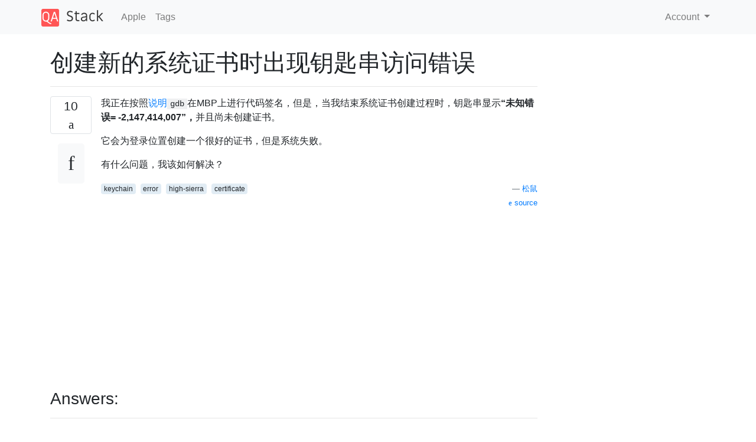

--- FILE ---
content_type: text/html; charset=utf-8
request_url: https://qastack.cn/apple/302866/keychain-access-error-when-creating-new-system-certificate
body_size: 19167
content:

<!doctype html>
<html lang="en">
<head>
  
  <!-- Global site tag (gtag.js) - Google Analytics -->
  <script async src="https://www.googletagmanager.com/gtag/js?id=UA-133560070-5"></script>
  <script>
    window.dataLayer = window.dataLayer || [];
    function gtag(){dataLayer.push(arguments);}
    gtag('js', new Date());
    gtag('config', 'UA-133560070-5');
  </script>
  

  <!-- Required meta tags -->
  <meta charset="utf-8">
  <meta name="viewport" content="width=device-width, initial-scale=1, shrink-to-fit=no">

  <link rel="stylesheet" href="https://qastack-assets.s3.eu-central-1.amazonaws.com/static/lib/bootstrap-4.4.1/css/bootstrap.min.css">
  <link rel="stylesheet" href="https://qastack-assets.s3.eu-central-1.amazonaws.com/static/css/custom.css" >
  <link rel="stylesheet" href="https://qastack-assets.s3.eu-central-1.amazonaws.com/static/icons/styles.css" >

  <title>创建新的系统证书时出现钥匙串访问错误</title>
  
  <link rel="canonical" href="https://qastack.cn/apple/302866/keychain-access-error-when-creating-new-system-certificate" />
  <meta name="description" content="[Solution found!] 我遇到了同样的错误，因此我经历了整个过程，但是在登录钥匙串中创建了证书。完成此操作后，您可以通过UI将证书拖到系统钥匙串中。 如果系统钥匙串显示为锁定的挂锁，则需要先对其进行解锁：只需右键单击并选择“解锁钥匙串“系统””。 您必须多次输入密码，但最终还是可以的，并且相应的codesign命令也可以： codesign -fs your-cert-name $(which gdb)"/>


  <link rel="apple-touch-icon" sizes="180x180" href="https://qastack-assets.s3.eu-central-1.amazonaws.com/static/favicon/apple-touch-icon.png">
  <link rel="icon" type="image/png" sizes="32x32" href="https://qastack-assets.s3.eu-central-1.amazonaws.com/static/favicon/favicon-32x32.png">
  <link rel="icon" type="image/png" sizes="16x16" href="https://qastack-assets.s3.eu-central-1.amazonaws.com/static/favicon/favicon-16x16.png">
  <link rel="manifest" href="https://qastack-assets.s3.eu-central-1.amazonaws.com/static/favicon/site.webmanifest">

  <script>var useGDPR = false;</script>

  
  <script async src="https://pagead2.googlesyndication.com/pagead/js/adsbygoogle.js"></script>
  <script>
    if(useGDPR) {
        (adsbygoogle = window.adsbygoogle || []).pauseAdRequests = 1;
        
    }
    (adsbygoogle = window.adsbygoogle || []).push({
        google_ad_client: "ca-pub-0985488874840506",
        enable_page_level_ads: true
    });
  </script>
</head>
<body>
<nav class="navbar navbar-expand navbar-light bg-light">
  <div class="container">
    <a class="navbar-brand" href="/"><img src="https://qastack-assets.s3.eu-central-1.amazonaws.com/static/img/logo.png" height="30" alt="QA Stack"></a>
    <button class="navbar-toggler" type="button" data-toggle="collapse" data-target="#navbarSupportedContent"
            aria-controls="navbarSupportedContent" aria-expanded="false" aria-label="Toggle navigation">
      <span class="navbar-toggler-icon"></span>
    </button>

    <div class="collapse navbar-collapse" id="navbarSupportedContent">
      <ul class="navbar-nav mr-auto">
        
          <li class="nav-item">
            <a class="nav-link" href="/apple/">Apple</a>
          </li>
          <li class="nav-item">
            <a class="nav-link" href="/apple/tags/">Tags</a>
          </li>
        
      </ul>
      
      <ul class="navbar-nav">
        <li class="nav-item dropdown">
          
            <a class="nav-link dropdown-toggle" href="#" id="authDropdown" role="button" data-toggle="dropdown" aria-haspopup="true" aria-expanded="false">
              Account
            </a>
            <div class="dropdown-menu dropdown-menu-right" aria-labelledby="authDropdown">
              <a class="dropdown-item" href="/accounts/login/?next=/">登录</a>
              <a class="dropdown-item" href="/accounts/signup/?next=/apple/302866/keychain-access-error-when-creating-new-system-certificate">注册</a>
            </div>
          
        </li>
      </ul>
    </div>
  </div>
</nav>
<section class="container mt-4">
  
  
  <div class="row">
    <div class="col-md-9">

      <h1 data-id="5eaa0d9cc951695865dec694">创建新的系统证书时出现钥匙串访问错误</h1>
      <hr>

      <article class="media">
        <div class="text-center pr-3">
          <div class="mb-3">
            <div class="votes-count border rounded" title="votes">
              10 <br>
              <span class="icon-thumbs-up"></span>
            </div>
          </div>
          <a data-trans-code="question" class="translate-control btn btn-outline btn-light btn-lg" title="Toggle language"><span class="icon-translate"></span></a>
        </div>
        <div class="media-body">
          <div class="stack-block" data-trans-dest="question">
            <p>我正在按照<a rel="nofollow noreferrer" target="_blank" href="https://stackoverflow.com/a/25678528/4788111">说明</a><code>gdb</code>在MBP上进行代码签名，但是，当我结束系统证书创建过程时，钥匙串显示<strong>“未知错误= -2,147,414,007”，</strong>并且尚未创建证书。</p>

<p>它会为登录位置创建一个很好的证书，但是系统失败。</p>

<p>有什么问题，我该如何解决？</p>
          </div>
          <div class="row">
            <div class="col-md-6">
              
                <span class="tags">
                  
                    <a href="/apple/tagged/keychain/" class="badge badge-warning">keychain</a>&nbsp;
                  
                    <a href="/apple/tagged/error/" class="badge badge-warning">error</a>&nbsp;
                  
                    <a href="/apple/tagged/high-sierra/" class="badge badge-warning">high-sierra</a>&nbsp;
                  
                    <a href="/apple/tagged/certificate/" class="badge badge-warning">certificate</a>&nbsp;
                  
                </span>
              
            </div>
            <div class="col-md-6 text-right">
              
                <small class="text-muted font-weight-lighter">
                  &mdash;
                  <a href="https://apple.stackexchange.comhttps://apple.stackexchange.com/users/260451/flamingsquirrel" rel="nofollow noopener noreferrer" target="_blank">
                    松鼠
                  </a>
                   <br>
                  <a href="https://apple.stackexchange.com/apple/302866/keychain-access-error-when-creating-new-system-certificate"  rel="nofollow noopener noreferrer" target="_blank">
                    <span class="icon-new-window"></span> source
                  </a>
                </small>
              
            </div>
          </div>

          <script async src="https://pagead2.googlesyndication.com/pagead/js/adsbygoogle.js"></script>
<ins class="adsbygoogle"
     style="display:block; text-align:center;"
     data-ad-layout="in-article"
     data-ad-format="fluid"
     data-ad-client="ca-pub-0985488874840506"
     data-ad-slot="6265911322"></ins>
<script>
     (adsbygoogle = window.adsbygoogle || []).push({});
</script>

          
        </div>
      </article>

      
        <p class="h3 mt-4">Answers:</p>
        
          <hr>
          <article class="media">
            <div class="text-center pr-3">
              <div class="mb-3">
                <div class="votes-count border rounded" title="votes">
                  5 <br>
                  <span class="icon-thumbs-up"></span>
                </div>
              </div>
              <a data-trans-code="answer-304008" class="translate-control btn btn-outline btn-light btn-lg" title="Toggle language"><span class="icon-translate"></span></a>
            </div>
            <div class="media-body">
              <div data-trans-dest="answer-304008" class="stack-block">
                <p>我遇到了同样的错误，因此我经历了整个过程，但是在登录钥匙串中创建了证书。完成此操作后，您可以通过UI将证书拖到系统钥匙串中。</p>

<p>如果系统钥匙串显示为锁定的挂锁，则需要先对其进行解锁：只需右键单击并选择“解锁钥匙串“系统””。</p>

<p>您必须多次输入密码，但最终还是可以的，并且相应的<code>codesign</code>命令也可以：</p>

<pre><code>codesign -fs your-cert-name $(which gdb)
</code></pre>
              </div>
              <div class="row">
                <div class="col-md-6">
                  
                </div>
                <div class="col-md-6 text-right">
                  
                    <small class="text-muted font-weight-lighter">
                      &mdash;
                      <a href="https://apple.stackexchange.com/users/254100/daniel-terhorst-north" rel="nofollow noopener noreferrer" target="_blank">丹尼尔·特霍斯特·诺斯</a>
                      <br>
                      <a href="https://apple.stackexchange.com/apple/302866/keychain-access-error-when-creating-new-system-certificate/304008#304008" rel="nofollow noopener noreferrer" target="_blank">
                        <span class="icon-new-window"></span> source
                      </a>
                    </small>
                  
                </div>
              </div>
              
                <hr>
                <div class="is-comment media">
                  <div  class="text-center pr-2">
                    
                    2<br>
                    
                    <a data-trans-code="comment-384313" class="translate-control btn btn-outline btn-light btn-lg" title="Toggle language">
                      <span class="icon-translate"></span>
                    </a>
                  </div>
                  <div class="media-body">
                    <div data-trans-dest="comment-384313">
                      我已经尝试过了，但是不幸的是我仍然得到同样的东西。<code>Unable to find Mach task port for process-id 39655: (os/kern) failure (0x5). (please check gdb is codesigned - see taskgated(8))</code>
                    </div>
                    
                      <small class="text-muted font-weight-lighter">
                        &mdash;
                        <a href="https://apple.stackexchange.comhttps://apple.stackexchange.com/users/260451/flamingsquirrel" rel="nofollow noopener noreferrer" target="_blank">FlamingSquirrel </a>
                        
                      </small>
                    
                  </div>
                </div>
              
                <hr>
                <div class="is-comment media">
                  <div  class="text-center pr-2">
                    
                    <a data-trans-code="comment-384519" class="translate-control btn btn-outline btn-light btn-lg" title="Toggle language">
                      <span class="icon-translate"></span>
                    </a>
                  </div>
                  <div class="media-body">
                    <div data-trans-dest="comment-384519">
                      您是否首先解锁了系统钥匙串？我注意到我的本地人有解锁的挂锁符号，但是系统一已锁定。在尝试将证书拖放之前，我已将其解锁。另外，请检查是否有不止一个gdb二进制文件，因为您可能签署的是错误的二进制文件：<code>locate gdb</code>
                    </div>
                    
                      <small class="text-muted font-weight-lighter">
                        &mdash;
                        <a href="https://apple.stackexchange.comhttps://apple.stackexchange.com/users/254100/daniel-terhorst-north" rel="nofollow noopener noreferrer" target="_blank">Daniel Terhorst-North </a>
                        
                      </small>
                    
                  </div>
                </div>
              
                <hr>
                <div class="is-comment media">
                  <div  class="text-center pr-2">
                    
                    <a data-trans-code="comment-384535" class="translate-control btn btn-outline btn-light btn-lg" title="Toggle language">
                      <span class="icon-translate"></span>
                    </a>
                  </div>
                  <div class="media-body">
                    <div data-trans-dest="comment-384535">
                      是的 这次是另一个错误，<code>During startup program terminated with signal ?, Unknown signal.</code>gdb何时在macOS上中断？
                    </div>
                    
                      <small class="text-muted font-weight-lighter">
                        &mdash;
                        <a href="https://apple.stackexchange.comhttps://apple.stackexchange.com/users/260451/flamingsquirrel" rel="nofollow noopener noreferrer" target="_blank">FlamingSquirrel </a>
                        
                      </small>
                    
                  </div>
                </div>
              
                <hr>
                <div class="is-comment media">
                  <div  class="text-center pr-2">
                    
                    <a data-trans-code="comment-384678" class="translate-control btn btn-outline btn-light btn-lg" title="Toggle language">
                      <span class="icon-translate"></span>
                    </a>
                  </div>
                  <div class="media-body">
                    <div data-trans-dest="comment-384678">
                      好的，看来您已经设置了代码签名。不知道gdb错误:)
                    </div>
                    
                      <small class="text-muted font-weight-lighter">
                        &mdash;
                        <a href="https://apple.stackexchange.comhttps://apple.stackexchange.com/users/254100/daniel-terhorst-north" rel="nofollow noopener noreferrer" target="_blank">Daniel Terhorst-North </a>
                        
                      </small>
                    
                  </div>
                </div>
              
                <hr>
                <div class="is-comment media">
                  <div  class="text-center pr-2">
                    
                    <a data-trans-code="comment-384683" class="translate-control btn btn-outline btn-light btn-lg" title="Toggle language">
                      <span class="icon-translate"></span>
                    </a>
                  </div>
                  <div class="media-body">
                    <div data-trans-dest="comment-384683">
                      我将标记为可接受的答案，这可能是我的机器上gdb的问题。我想现在我将在Linux VM上进行调试！谢谢。
                    </div>
                    
                      <small class="text-muted font-weight-lighter">
                        &mdash;
                        <a href="https://apple.stackexchange.comhttps://apple.stackexchange.com/users/260451/flamingsquirrel" rel="nofollow noopener noreferrer" target="_blank">FlamingSquirrel </a>
                        
                      </small>
                    
                  </div>
                </div>
              
            </div>
          </article>
        
          <hr>
          <article class="media">
            <div class="text-center pr-3">
              <div class="mb-3">
                <div class="votes-count border rounded" title="votes">
                  0 <br>
                  <span class="icon-thumbs-up"></span>
                </div>
              </div>
              <a data-trans-code="answer-361546" class="translate-control btn btn-outline btn-light btn-lg" title="Toggle language"><span class="icon-translate"></span></a>
            </div>
            <div class="media-body">
              <div data-trans-dest="answer-361546" class="stack-block">
                <p>我一直在介绍一些概述该过程的教程（对我来说，上载到TestFlight，例如：Ray Wenderlich）指定将CA电子邮件留空。提示文本指出它是必需的，但正如教程所述，我一直忽略了这一点。只需添加证书颁发机构的电子邮件地址（我注册到itunes connect的管理员帐户），便可以下载证书。</p>
              </div>
              <div class="row">
                <div class="col-md-6">
                  
                </div>
                <div class="col-md-6 text-right">
                  
                    <small class="text-muted font-weight-lighter">
                      &mdash;
                      <a href="https://apple.stackexchange.com/users/334410/rachael" rel="nofollow noopener noreferrer" target="_blank">雷切尔</a>
                      <br>
                      <a href="https://apple.stackexchange.com/apple/302866/keychain-access-error-when-creating-new-system-certificate/361546#361546" rel="nofollow noopener noreferrer" target="_blank">
                        <span class="icon-new-window"></span> source
                      </a>
                    </small>
                  
                </div>
              </div>
              
            </div>
          </article>
        
      

    </div>
    <div class="col-md-3">
      <div id="similar-questions" data-id="5eaa0d9cc951695865dec694">

      </div>
      <script async src="https://pagead2.googlesyndication.com/pagead/js/adsbygoogle.js"></script>
<ins class="adsbygoogle"
     style="display:block"
     data-ad-client="ca-pub-0985488874840506"
     data-ad-slot="2153477748"
     data-ad-format="auto"
     data-full-width-responsive="true"></ins>
<script>
     (adsbygoogle = window.adsbygoogle || []).push({});
</script>
    </div>
  </div>

</section>



<section class="bg-light py-3 mt-5">
  <div class="container">
    <div class="row">
      <div class="col-md-6 text-muted font-weight-lighter">
        <small>
          
          
            By using our site, you acknowledge that you have read and understand our
            <a href='/legal/cookies-policy.html' target='_blank' rel='nofollow'>Cookie Policy</a> and
            <a href='/legal/privacy-policy.html' target='_blank' rel='nofollow'>Privacy Policy</a>.
          
        </small>
      </div>
      <div class="col-md-6 text-muted text-right font-weight-lighter">
        <small>
          Licensed under <a href="https://creativecommons.org/licenses/by-sa/3.0/" target="_blank">cc by-sa 3.0</a>
          with attribution required.
          
        </small>
      </div>
    </div>
  </div>
</section>

<script type="text/javascript" src="https://qastack-assets.s3.eu-central-1.amazonaws.com/static/lib/jquery-3.5.0.min.js"></script>
<script type="text/javascript" src="https://qastack-assets.s3.eu-central-1.amazonaws.com/static/lib/jquery.jscroll.min.js"></script>
<script type="text/javascript" src="https://qastack-assets.s3.eu-central-1.amazonaws.com/static/lib/bootstrap-4.4.1/js/bootstrap.bundle.min.js"></script>
<script type="text/javascript" src="https://qastack-assets.s3.eu-central-1.amazonaws.com/static/webpack/front.js"></script>

</body>
</html>

--- FILE ---
content_type: text/html; charset=utf-8
request_url: https://www.google.com/recaptcha/api2/aframe
body_size: 266
content:
<!DOCTYPE HTML><html><head><meta http-equiv="content-type" content="text/html; charset=UTF-8"></head><body><script nonce="Qnw6YrtFaqonN2-uZCwmMw">/** Anti-fraud and anti-abuse applications only. See google.com/recaptcha */ try{var clients={'sodar':'https://pagead2.googlesyndication.com/pagead/sodar?'};window.addEventListener("message",function(a){try{if(a.source===window.parent){var b=JSON.parse(a.data);var c=clients[b['id']];if(c){var d=document.createElement('img');d.src=c+b['params']+'&rc='+(localStorage.getItem("rc::a")?sessionStorage.getItem("rc::b"):"");window.document.body.appendChild(d);sessionStorage.setItem("rc::e",parseInt(sessionStorage.getItem("rc::e")||0)+1);localStorage.setItem("rc::h",'1769191340413');}}}catch(b){}});window.parent.postMessage("_grecaptcha_ready", "*");}catch(b){}</script></body></html>